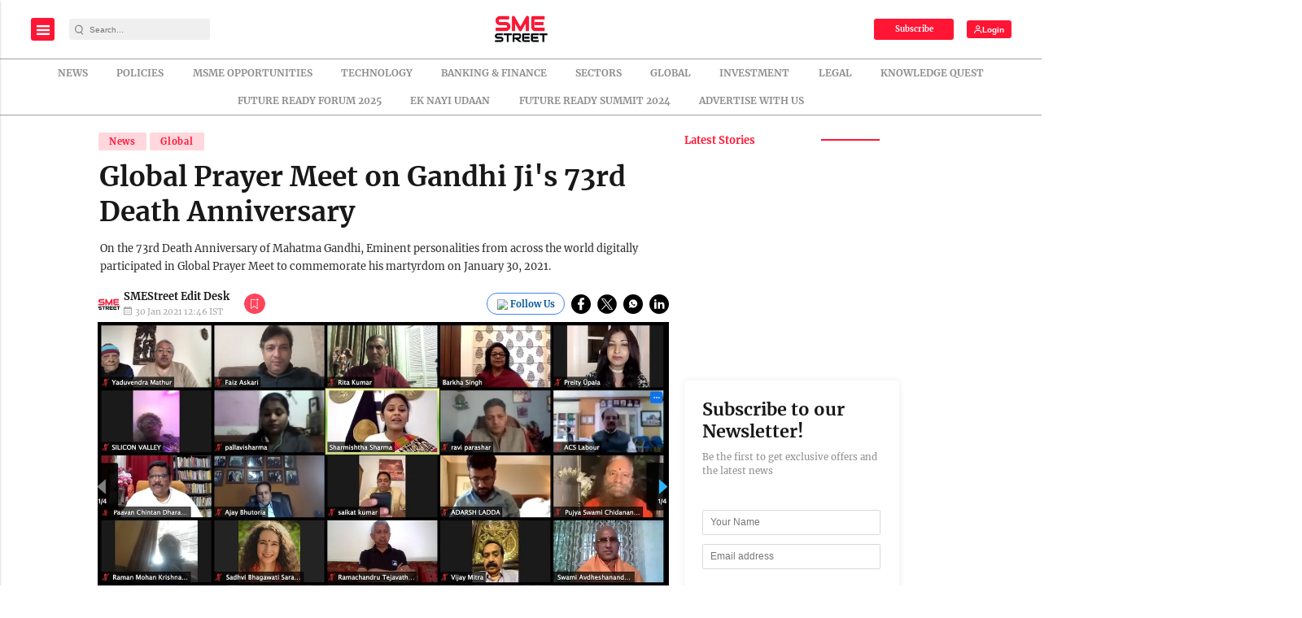

--- FILE ---
content_type: text/html; charset=utf-8
request_url: https://www.google.com/recaptcha/api2/aframe
body_size: -85
content:
<!DOCTYPE HTML><html><head><meta http-equiv="content-type" content="text/html; charset=UTF-8"></head><body><script nonce="BIuk5kQtzukPEs1HMuJqcQ">/** Anti-fraud and anti-abuse applications only. See google.com/recaptcha */ try{var clients={'sodar':'https://pagead2.googlesyndication.com/pagead/sodar?'};window.addEventListener("message",function(a){try{if(a.source===window.parent){var b=JSON.parse(a.data);var c=clients[b['id']];if(c){var d=document.createElement('img');d.src=c+b['params']+'&rc='+(localStorage.getItem("rc::a")?sessionStorage.getItem("rc::b"):"");window.document.body.appendChild(d);sessionStorage.setItem("rc::e",parseInt(sessionStorage.getItem("rc::e")||0)+1);localStorage.setItem("rc::h",'1770138343791');}}}catch(b){}});window.parent.postMessage("_grecaptcha_ready", "*");}catch(b){}</script></body></html>

--- FILE ---
content_type: application/javascript; charset=utf-8
request_url: https://fundingchoicesmessages.google.com/f/AGSKWxW4zZ4_vPiIH8E2pvkIPip40Y6Nz-ioduBHT-6oio-m7veS_EWye2F3SHX2ATDmYuqD6bG3n6mMkOdZhu9FzVr3f7lW0ZJ1NjGCBBtefi0ZXnhmPvAkAWFm5KE8k_mAUqn9anJJ-zz-Wk_hnEWoCNxJNvvs3--9GtSpxqJr7H90pkcoraBBCm1Ds1UZ/_/intellitext./smallad-/ads.aspx/130x600-_adtitle.
body_size: -1287
content:
window['dbdbc1dc-b592-446b-95c6-06d954642046'] = true;